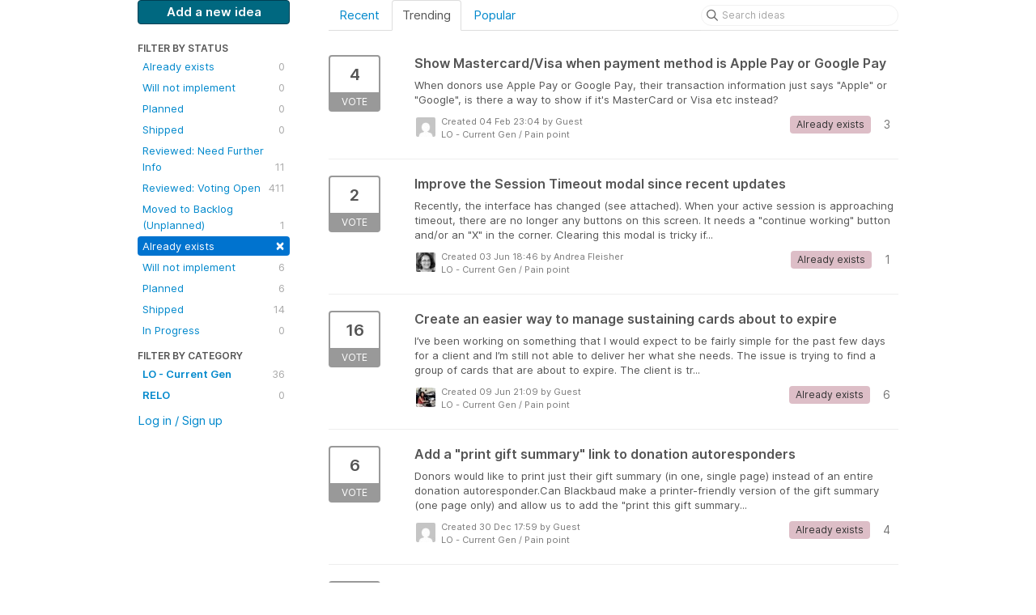

--- FILE ---
content_type: text/html; charset=utf-8
request_url: https://luminateonline.ideas.aha.io/?category=6109136796516324652&sort=trending&status=6564403238973826949
body_size: 13273
content:
<!DOCTYPE html>
<html lang="en">
  <head>
    <meta http-equiv="X-UA-Compatible" content="IE=edge" />
    <meta http-equiv="Content-Type" content="text/html charset=UTF-8" />
    <meta name="publishing" content="true">
    <title>Pain point | Ideas for Luminate Online &amp; TeamRaiser</title>
<meta name="description" content="Customer Feedback for Blackbaud Luminate Online &amp; TeamRaiser . Add a new product idea or vote on an existing idea using the Blackbaud Luminate Online &amp; TeamRaiser customer feedback form.">

    <script>
//<![CDATA[

      window.ahaLoaded = false;
      window.isIdeaPortal = true;
      window.portalAssets = {"js":["/assets/runtime-v2-1a23b44e9319f4b4ccda5144e13cc063.js","/assets/vendor-v2-293da6da4776292faeaa6dd52cfcbc6e.js","/assets/idea_portals-v2-59a4ad4c046371b25d9454387adfa820.js","/assets/idea_portals-v2-44ac7757dbb6e0b856a02394223cb3db.css"]};

//]]>
</script>
      <script>
    window.sentryRelease = window.sentryRelease || "9ac63716aa";
  </script>



      <link rel="stylesheet" href="https://cdn.aha.io/assets/idea_portals-v2-44ac7757dbb6e0b856a02394223cb3db.css" data-turbolinks-track="true" media="all" />
    <script src="https://cdn.aha.io/assets/runtime-v2-1a23b44e9319f4b4ccda5144e13cc063.js" data-turbolinks-track="true"></script>
    <script src="https://cdn.aha.io/assets/vendor-v2-293da6da4776292faeaa6dd52cfcbc6e.js" data-turbolinks-track="true"></script>
      <script src="https://cdn.aha.io/assets/idea_portals-v2-59a4ad4c046371b25d9454387adfa820.js" data-turbolinks-track="true"></script>
    <meta name="csrf-param" content="authenticity_token" />
<meta name="csrf-token" content="erB9M75umpFiIhPk5xM2_KqotT_YYis8fhAYa5PrZdEA90LhOUYUis9GDC1qStaKYNmYCmhBPHvPn8ltQ7qt0w" />
    <meta name="viewport" content="width=device-width, initial-scale=1" />
    <meta name="locale" content="en" />
    <meta name="portal-token" content="c990fe47f912fdeb2d3dc257194de881" />
    <meta name="idea-portal-id" content="6077682152539961138" />


      <link rel="canonical" href="https://luminateonline.ideas.aha.io/">
          <link rel="icon" href="https://luminateonline.ideas.aha.io/portal-favicon.png?1638467117&amp;size=thumb16" />

  </head>
  <body class="ideas-portal public">
    
    <style>
  /* Blackbaud CSS AHA! ideas portal */
.btn-primary { 
background-color: #006880 !important; 
color: #FFFFFF !important;
border: 1px solid #004054 !important;
} 
.btn-primary:hover { 
background-color: #004054 !important; 
color: white !important;
} 
</style>





<div class="container">
  <!-- Alerts in this file are used for the app and portals, they must not use the aha-alert web component -->




  <div class="portal-sidebar" id="portal-sidebar">
      <a class="btn btn-primary btn-outline add-idea-button" href="/ideas/new">Add a new idea</a>
    <button class="btn btn-link btn-navbar" data-show-text="Show menu" data-hide-text="Hide menu" type="button"></button>

    <div id="sidebar-rollup">
      <div class="my-ideas-filters-wrapper">
        
      </div>
        <div class="statuses-filters-wrapper">
          <h4>
            Filter by status
          </h4>
          <ul class="statuses filters">
              <li>
  <a class="filter " data-url-param-toggle-name="status" data-url-param-toggle-value="6001166983749861123" data-url-param-toggle-remove="page" rel="nofollow" href="/?category=6109136796516324652&amp;sort=trending&amp;status=6001166983749861123">
    Already exists

    <span class="pull-right">
        0
    </span>
    <div class="clearfix"></div>
</a></li>

              <li>
  <a class="filter " data-url-param-toggle-name="status" data-url-param-toggle-value="6001166983750348036" data-url-param-toggle-remove="page" rel="nofollow" href="/?category=6109136796516324652&amp;sort=trending&amp;status=6001166983750348036">
    Will not implement

    <span class="pull-right">
        0
    </span>
    <div class="clearfix"></div>
</a></li>

              <li>
  <a class="filter " data-url-param-toggle-name="status" data-url-param-toggle-value="6001166983752519805" data-url-param-toggle-remove="page" rel="nofollow" href="/?category=6109136796516324652&amp;sort=trending&amp;status=6001166983752519805">
    Planned

    <span class="pull-right">
        0
    </span>
    <div class="clearfix"></div>
</a></li>

              <li>
  <a class="filter " data-url-param-toggle-name="status" data-url-param-toggle-value="6001166983754160302" data-url-param-toggle-remove="page" rel="nofollow" href="/?category=6109136796516324652&amp;sort=trending&amp;status=6001166983754160302">
    Shipped

    <span class="pull-right">
        0
    </span>
    <div class="clearfix"></div>
</a></li>

              <li>
  <a class="filter " data-url-param-toggle-name="status" data-url-param-toggle-value="6564405934267235815" data-url-param-toggle-remove="page" rel="nofollow" href="/?category=6109136796516324652&amp;sort=trending&amp;status=6564405934267235815">
    Reviewed: Need Further Info

    <span class="pull-right">
        11
    </span>
    <div class="clearfix"></div>
</a></li>

              <li>
  <a class="filter " data-url-param-toggle-name="status" data-url-param-toggle-value="6564406158338323566" data-url-param-toggle-remove="page" rel="nofollow" href="/?category=6109136796516324652&amp;sort=trending&amp;status=6564406158338323566">
    Reviewed: Voting Open

    <span class="pull-right">
        411
    </span>
    <div class="clearfix"></div>
</a></li>

              <li>
  <a class="filter " data-url-param-toggle-name="status" data-url-param-toggle-value="7570101565211333160" data-url-param-toggle-remove="page" rel="nofollow" href="/?category=6109136796516324652&amp;sort=trending&amp;status=7570101565211333160">
    Moved to Backlog (Unplanned)

    <span class="pull-right">
        1
    </span>
    <div class="clearfix"></div>
</a></li>

              <li>
  <a class="filter active" data-url-param-toggle-name="status" data-url-param-toggle-value="6564403238973826949" data-url-param-toggle-remove="page" rel="nofollow" href="/?category=6109136796516324652&amp;sort=trending">
    Already exists

    <span class="pull-right">
        <span class="close">&times;</span>
    </span>
    <div class="clearfix"></div>
</a></li>

              <li>
  <a class="filter " data-url-param-toggle-name="status" data-url-param-toggle-value="6564403239192784701" data-url-param-toggle-remove="page" rel="nofollow" href="/?category=6109136796516324652&amp;sort=trending&amp;status=6564403239192784701">
    Will not implement

    <span class="pull-right">
        6
    </span>
    <div class="clearfix"></div>
</a></li>

              <li>
  <a class="filter " data-url-param-toggle-name="status" data-url-param-toggle-value="6564403239412093477" data-url-param-toggle-remove="page" rel="nofollow" href="/?category=6109136796516324652&amp;sort=trending&amp;status=6564403239412093477">
    Planned

    <span class="pull-right">
        6
    </span>
    <div class="clearfix"></div>
</a></li>

              <li>
  <a class="filter " data-url-param-toggle-name="status" data-url-param-toggle-value="6564403239610959072" data-url-param-toggle-remove="page" rel="nofollow" href="/?category=6109136796516324652&amp;sort=trending&amp;status=6564403239610959072">
    Shipped

    <span class="pull-right">
        14
    </span>
    <div class="clearfix"></div>
</a></li>

              <li>
  <a class="filter " data-url-param-toggle-name="status" data-url-param-toggle-value="7177477997414605231" data-url-param-toggle-remove="page" rel="nofollow" href="/?category=6109136796516324652&amp;sort=trending&amp;status=7177477997414605231">
    In Progress

    <span class="pull-right">
        0
    </span>
    <div class="clearfix"></div>
</a></li>

          </ul>
        </div>
        <div class="categories-filters-wrapper">
          <h4>
            Filter by category
          </h4>
          <ul class="categories filters">
                    <li id="project-6068579506237089636" class="category-filter-branch" data-filter-type="project" data-project-ref="LUM">
      <a class="filter" data-url-param-toggle-name="project" data-url-param-toggle-value="LUM" data-url-param-toggle-remove="category,page" href="/?project=LUM&amp;sort=trending&amp;status=6564403238973826949">
        <i class="category-collapser category-collapser--empty fa-solid fa-angle-right"></i>
        <strong>
          LO - Current Gen
        </strong>
        <span class="pull-right">
            <span class="close hide">&times;</span>
            <span class="counts">36</span>
          </span>
        <div class="clearfix"></div>
</a>
      <ul class="categories-collapsed">
          <li id="category-6267173957750598079">
  <a class="filter category-filter" data-url-param-toggle-name="category" data-url-param-toggle-value="6267173957750598079" data-url-param-toggle-remove="project,page" href="/?category=6267173957750598079&amp;sort=trending&amp;status=6564403238973826949">
    <i class="category-collapser category-collapser--empty fa-solid fa-angle-right"></i>
    BETA Feedback

    <span class="pull-right">
      <span class="close hide">&times;</span>
      <span class="category-count">0</span>
    </span>
    <div class="clearfix"></div>
</a>
</li>

  <li id="category-6109136843749346493">
  <a class="filter category-filter" data-url-param-toggle-name="category" data-url-param-toggle-value="6109136843749346493" data-url-param-toggle-remove="project,page" href="/?category=6109136843749346493&amp;sort=trending&amp;status=6564403238973826949">
    <i class="category-collapser category-collapser--empty fa-solid fa-angle-right"></i>
    Compliance/Regulation

    <span class="pull-right">
      <span class="close hide">&times;</span>
      <span class="category-count">0</span>
    </span>
    <div class="clearfix"></div>
</a>
</li>

  <li id="category-6109136671935525097">
  <a class="filter category-filter" data-url-param-toggle-name="category" data-url-param-toggle-value="6109136671935525097" data-url-param-toggle-remove="project,page" href="/?category=6109136671935525097&amp;sort=trending&amp;status=6564403238973826949">
    <i class="category-collapser category-collapser--empty fa-solid fa-angle-right"></i>
    Existing Functionality

    <span class="pull-right">
      <span class="close hide">&times;</span>
      <span class="category-count">3</span>
    </span>
    <div class="clearfix"></div>
</a>
</li>

  <li id="category-6109136611829710727">
  <a class="filter category-filter" data-url-param-toggle-name="category" data-url-param-toggle-value="6109136611829710727" data-url-param-toggle-remove="project,page" href="/?category=6109136611829710727&amp;sort=trending&amp;status=6564403238973826949">
    <i class="category-collapser category-collapser--empty fa-solid fa-angle-right"></i>
    New Feature

    <span class="pull-right">
      <span class="close hide">&times;</span>
      <span class="category-count">16</span>
    </span>
    <div class="clearfix"></div>
</a>
</li>

  <li id="category-6109136796516324652">
  <a class="filter category-filter" data-url-param-toggle-name="category" data-url-param-toggle-value="6109136796516324652" data-url-param-toggle-remove="project,page" href="/?category=6109136796516324652&amp;sort=trending&amp;status=6564403238973826949">
    <i class="category-collapser category-collapser--empty fa-solid fa-angle-right"></i>
    Pain point

    <span class="pull-right">
      <span class="close hide">&times;</span>
      <span class="category-count">12</span>
    </span>
    <div class="clearfix"></div>
</a>
</li>

  <li id="category-6109136929641075927">
  <a class="filter category-filter" data-url-param-toggle-name="category" data-url-param-toggle-value="6109136929641075927" data-url-param-toggle-remove="project,page" href="/?category=6109136929641075927&amp;sort=trending&amp;status=6564403238973826949">
    <i class="category-collapser category-collapser--empty fa-solid fa-angle-right"></i>
    User Experience

    <span class="pull-right">
      <span class="close hide">&times;</span>
      <span class="category-count">5</span>
    </span>
    <div class="clearfix"></div>
</a>
</li>


      </ul>
    </li>
    <li id="project-6112950070323526391" class="category-filter-branch" data-filter-type="project" data-project-ref="RELO">
      <a class="filter" data-url-param-toggle-name="project" data-url-param-toggle-value="RELO" data-url-param-toggle-remove="category,page" href="/?project=RELO&amp;sort=trending&amp;status=6564403238973826949">
        <i class="category-collapser category-collapser--empty fa-solid fa-angle-right"></i>
        <strong>
          RELO
        </strong>
        <span class="pull-right">
            <span class="close hide">&times;</span>
            <span class="counts">0</span>
          </span>
        <div class="clearfix"></div>
</a>
      <ul class="categories-collapsed">
        
      </ul>
    </li>


          </ul>
            <script>
//<![CDATA[

              $("#category-6109136796516324652 .filter:first").addClass("active")
              $("#category-6109136796516324652 .close:first").removeClass("hide")
              $("#category-6109136796516324652 .category-count:first").addClass("hide")

//]]>
</script>        </div>
        <div class="signup-link">
      <a class="login-link" href="/portal_session/new">Log in / Sign up</a>
      <div class="login-popover popover portal-user">
        <!-- Alerts in this file are used for the app and portals, they must not use the aha-alert web component -->






<div class="email-popover ">
  <div class="arrow tooltip-arrow"></div>
  <form class="form-horizontal" action="/auth/redirect_to_auth" accept-charset="UTF-8" data-remote="true" method="post"><input type="hidden" name="authenticity_token" value="Sd2-ZQLR7neaWPrQKiJQ9Yy0tsou4sEXnj040rChCT0-eWNGgVtF7j57sxlqY5xn4LmKDnlK1kN2-p32mBM9xg" autocomplete="off" />
    <h3>Identify yourself with your email address</h3>
    <div class="control-group">
        <label class="control-label" for="sessions_email">Email address</label>
      <div class="controls">
        <input type="text" name="sessions[email]" id="email" placeholder="Email address" autocomplete="off" class="input-block-level" autofocus="autofocus" aria-required="true" />
      </div>
    </div>
    <div class="extra-fields"></div>

    <div class="control-group">
      <div class="controls">
        <input type="submit" name="commit" value="Next" class="btn btn-outline btn-primary pull-left" id="vote" data-disable-with="Sending…" />
      </div>
    </div>
    <div class="clearfix"></div>
</form></div>

      </div>
  </div>

    </div>
  </div>
  <div class="portal-content">
    <div class="portal-nav">
      <ul class="nav nav-tabs">
            <li class="">
              <a data-url-param-toggle-name="sort" data-url-param-toggle-value="recent" data-url-param-toggle-remove="page" rel="nofollow" href="/?category=6109136796516324652&amp;sort=recent&amp;status=6564403238973826949">Recent</a>
            </li>
            <li class="active">
              <a data-url-param-toggle-name="sort" data-url-param-toggle-value="trending" data-url-param-toggle-remove="page" rel="nofollow" href="/?category=6109136796516324652&amp;status=6564403238973826949">Trending</a>
            </li>
            <li class="">
              <a data-url-param-toggle-name="sort" data-url-param-toggle-value="popular" data-url-param-toggle-remove="page" rel="nofollow" href="/?category=6109136796516324652&amp;sort=popular&amp;status=6564403238973826949">Popular</a>
            </li>
      </ul>
      <div class="search-form">
  <form class="form-horizontal idea-search-form" action="/ideas/search" accept-charset="UTF-8" method="get">
    <div class="search-field">
      <input type="text" name="query" id="query" class="input-medium search-query" placeholder="Search ideas" aria-label="Search ideas" />
      <a class="fa-regular fa-circle-xmark clear-button" style="display:none;" href="/ideas"></a>
    </div>
</form></div>

    </div>

    <ul class="list-ideas ideas">
            <li class="idea" id="7467703858698649109">
  
<div class="idea-endorsement" id="idea-7467703858698649109-endorsement">
        <a class="btn-vote" data-disable="true" data-count="1" data-remote="true" rel="nofollow" data-method="post" href="/ideas/LUM-I-2451/idea_endorsements?idea_ids%5B%5D=7467703858698649109&amp;idea_ids%5B%5D=7511796484913301215&amp;idea_ids%5B%5D=6154312954778086774&amp;idea_ids%5B%5D=6234138153623790950&amp;idea_ids%5B%5D=6182972627156375197&amp;idea_ids%5B%5D=6927359239552630699&amp;idea_ids%5B%5D=6151411021431276622&amp;idea_ids%5B%5D=6535479485327850934&amp;idea_ids%5B%5D=6513929955798550674&amp;idea_ids%5B%5D=6384766827665831831">
          <span class="vote-count">
            4
          </span>
          <span class="vote-status">
            Vote
          </span>
</a>  <div class="popover vote-popover portal-user"></div>
</div>

  <a class="idea-link" href="/ideas/LUM-I-2451">
    <div class="idea-details">
      <h3>
        Show Mastercard/Visa when payment method is Apple Pay or Google Pay
        

      </h3>
      <div class="description">
          When donors use Apple Pay or Google Pay, their transaction information just says "Apple" or "Google", is there a way to show if it's MasterCard or Visa etc instead?
      </div>
      <div class="idea-meta">
        <span class="avatar">
          <img alt="" src="https://secure.gravatar.com/avatar/86846a7baecbe2fe7513ee255eaa70f9?default=mm&rating=G&size=32" width="32" height="32" />
        </span>
        <div class="idea-meta-created">
          <div class="idea-meta-secondary">
            Created 04 Feb 23:04
              by Guest
          </div>
          <div class="idea-meta-secondary">
            LO - Current Gen  /  Pain point
          </div>
        </div>
        <span class="comment-count">
          <i class="fa-regular fa-comments"></i>
          3
        </span>
          <span class="status-pill" title="Already exists" style="color: var(--theme-primary-text); border: none; background-color: #DDBEC7">Already exists</span>
        <div class="clearfix"></div>
      </div>
    </div>
    <div class="clearfix"></div>
  </a>

  <div class="clearfix"></div>
</li>

            <li class="idea" id="7511796484913301215">
  
<div class="idea-endorsement" id="idea-7511796484913301215-endorsement">
        <a class="btn-vote" data-disable="true" data-count="1" data-remote="true" rel="nofollow" data-method="post" href="/ideas/LUM-I-2478/idea_endorsements?idea_ids%5B%5D=7467703858698649109&amp;idea_ids%5B%5D=7511796484913301215&amp;idea_ids%5B%5D=6154312954778086774&amp;idea_ids%5B%5D=6234138153623790950&amp;idea_ids%5B%5D=6182972627156375197&amp;idea_ids%5B%5D=6927359239552630699&amp;idea_ids%5B%5D=6151411021431276622&amp;idea_ids%5B%5D=6535479485327850934&amp;idea_ids%5B%5D=6513929955798550674&amp;idea_ids%5B%5D=6384766827665831831">
          <span class="vote-count">
            2
          </span>
          <span class="vote-status">
            Vote
          </span>
</a>  <div class="popover vote-popover portal-user"></div>
</div>

  <a class="idea-link" href="/ideas/LUM-I-2478">
    <div class="idea-details">
      <h3>
        Improve the Session Timeout modal since recent updates
        

      </h3>
      <div class="description">
          Recently, the interface has changed (see attached). When your active session is approaching timeout, there are no longer any buttons on this screen. It needs a "continue working" button and/or an "X" in the corner. Clearing this modal is tricky if...
      </div>
      <div class="idea-meta">
        <span class="avatar">
          <img alt="" src="https://secure.gravatar.com/avatar/520163fdbcd819e7cf7216139322bd7d?default=mm&rating=G&size=32" width="32" height="32" />
        </span>
        <div class="idea-meta-created">
          <div class="idea-meta-secondary">
            Created 03 Jun 18:46
              by Andrea Fleisher
          </div>
          <div class="idea-meta-secondary">
            LO - Current Gen  /  Pain point
          </div>
        </div>
        <span class="comment-count">
          <i class="fa-regular fa-comments"></i>
          1
        </span>
          <span class="status-pill" title="Already exists" style="color: var(--theme-primary-text); border: none; background-color: #DDBEC7">Already exists</span>
        <div class="clearfix"></div>
      </div>
    </div>
    <div class="clearfix"></div>
  </a>

  <div class="clearfix"></div>
</li>

            <li class="idea" id="6154312954778086774">
  
<div class="idea-endorsement" id="idea-6154312954778086774-endorsement">
        <a class="btn-vote" data-disable="true" data-count="1" data-remote="true" rel="nofollow" data-method="post" href="/ideas/LUM-I-249/idea_endorsements?idea_ids%5B%5D=7467703858698649109&amp;idea_ids%5B%5D=7511796484913301215&amp;idea_ids%5B%5D=6154312954778086774&amp;idea_ids%5B%5D=6234138153623790950&amp;idea_ids%5B%5D=6182972627156375197&amp;idea_ids%5B%5D=6927359239552630699&amp;idea_ids%5B%5D=6151411021431276622&amp;idea_ids%5B%5D=6535479485327850934&amp;idea_ids%5B%5D=6513929955798550674&amp;idea_ids%5B%5D=6384766827665831831">
          <span class="vote-count">
            16
          </span>
          <span class="vote-status">
            Vote
          </span>
</a>  <div class="popover vote-popover portal-user"></div>
</div>

  <a class="idea-link" href="/ideas/LUM-I-249">
    <div class="idea-details">
      <h3>
        Create an easier way to manage sustaining cards about to expire
        

      </h3>
      <div class="description">
          I’ve been working on something that I would expect to be fairly simple for the past few days for a client and I’m still not able to deliver her what she needs. The issue is trying to find a group of cards that are about to expire. The client is tr...
      </div>
      <div class="idea-meta">
        <span class="avatar">
          <img alt="" src="https://secure.gravatar.com/avatar/0bf8ea358f3b743d14a7af7f63cb396f?default=mm&rating=G&size=32" width="32" height="32" />
        </span>
        <div class="idea-meta-created">
          <div class="idea-meta-secondary">
            Created 09 Jun 21:09
              by Guest
          </div>
          <div class="idea-meta-secondary">
            LO - Current Gen  /  Pain point
          </div>
        </div>
        <span class="comment-count">
          <i class="fa-regular fa-comments"></i>
          6
        </span>
          <span class="status-pill" title="Already exists" style="color: var(--theme-primary-text); border: none; background-color: #DDBEC7">Already exists</span>
        <div class="clearfix"></div>
      </div>
    </div>
    <div class="clearfix"></div>
  </a>

  <div class="clearfix"></div>
</li>

            <li class="idea" id="6234138153623790950">
  
<div class="idea-endorsement" id="idea-6234138153623790950-endorsement">
        <a class="btn-vote" data-disable="true" data-count="1" data-remote="true" rel="nofollow" data-method="post" href="/ideas/LUM-I-618/idea_endorsements?idea_ids%5B%5D=7467703858698649109&amp;idea_ids%5B%5D=7511796484913301215&amp;idea_ids%5B%5D=6154312954778086774&amp;idea_ids%5B%5D=6234138153623790950&amp;idea_ids%5B%5D=6182972627156375197&amp;idea_ids%5B%5D=6927359239552630699&amp;idea_ids%5B%5D=6151411021431276622&amp;idea_ids%5B%5D=6535479485327850934&amp;idea_ids%5B%5D=6513929955798550674&amp;idea_ids%5B%5D=6384766827665831831">
          <span class="vote-count">
            6
          </span>
          <span class="vote-status">
            Vote
          </span>
</a>  <div class="popover vote-popover portal-user"></div>
</div>

  <a class="idea-link" href="/ideas/LUM-I-618">
    <div class="idea-details">
      <h3>
        Add a &quot;print gift summary&quot; link to donation autoresponders
        

      </h3>
      <div class="description">
          Donors would like to print just their gift summary (in one, single page) instead of an entire donation autoresponder.Can Blackbaud make a printer-friendly version of the gift summary (one page only) and allow us to add the "print this gift summary...
      </div>
      <div class="idea-meta">
        <span class="avatar">
          <img alt="" src="https://secure.gravatar.com/avatar/66bc7d4240e3490b2c67504eb99cd174?default=mm&rating=G&size=32" width="32" height="32" />
        </span>
        <div class="idea-meta-created">
          <div class="idea-meta-secondary">
            Created 30 Dec 17:59
              by Guest
          </div>
          <div class="idea-meta-secondary">
            LO - Current Gen  /  Pain point
          </div>
        </div>
        <span class="comment-count">
          <i class="fa-regular fa-comments"></i>
          4
        </span>
          <span class="status-pill" title="Already exists" style="color: var(--theme-primary-text); border: none; background-color: #DDBEC7">Already exists</span>
        <div class="clearfix"></div>
      </div>
    </div>
    <div class="clearfix"></div>
  </a>

  <div class="clearfix"></div>
</li>

            <li class="idea" id="6182972627156375197">
  
<div class="idea-endorsement" id="idea-6182972627156375197-endorsement">
        <a class="btn-vote" data-disable="true" data-count="1" data-remote="true" rel="nofollow" data-method="post" href="/ideas/LUM-I-400/idea_endorsements?idea_ids%5B%5D=7467703858698649109&amp;idea_ids%5B%5D=7511796484913301215&amp;idea_ids%5B%5D=6154312954778086774&amp;idea_ids%5B%5D=6234138153623790950&amp;idea_ids%5B%5D=6182972627156375197&amp;idea_ids%5B%5D=6927359239552630699&amp;idea_ids%5B%5D=6151411021431276622&amp;idea_ids%5B%5D=6535479485327850934&amp;idea_ids%5B%5D=6513929955798550674&amp;idea_ids%5B%5D=6384766827665831831">
          <span class="vote-count">
            5
          </span>
          <span class="vote-status">
            Vote
          </span>
</a>  <div class="popover vote-popover portal-user"></div>
</div>

  <a class="idea-link" href="/ideas/LUM-I-400">
    <div class="idea-details">
      <h3>
        Update the profile record with the latest transaction mailing address
        

      </h3>
      <div class="description">
          Donors have an expectation that when they enter their mailing address in our donation form, their profile record will be updated with that most recently entered mailing address. We shouldn't have to require them to go to the Self-Service Center to...
      </div>
      <div class="idea-meta">
        <span class="avatar">
          <img alt="" src="https://secure.gravatar.com/avatar/66bc7d4240e3490b2c67504eb99cd174?default=mm&rating=G&size=32" width="32" height="32" />
        </span>
        <div class="idea-meta-created">
          <div class="idea-meta-secondary">
            Created 14 Aug 20:51
              by Guest
          </div>
          <div class="idea-meta-secondary">
            LO - Current Gen  /  Pain point
          </div>
        </div>
        <span class="comment-count">
          <i class="fa-regular fa-comments"></i>
          2
        </span>
          <span class="status-pill" title="Already exists" style="color: var(--theme-primary-text); border: none; background-color: #DDBEC7">Already exists</span>
        <div class="clearfix"></div>
      </div>
    </div>
    <div class="clearfix"></div>
  </a>

  <div class="clearfix"></div>
</li>

            <li class="idea" id="6927359239552630699">
  
<div class="idea-endorsement" id="idea-6927359239552630699-endorsement">
        <a class="btn-vote" data-disable="true" data-count="1" data-remote="true" rel="nofollow" data-method="post" href="/ideas/LUM-I-1986/idea_endorsements?idea_ids%5B%5D=7467703858698649109&amp;idea_ids%5B%5D=7511796484913301215&amp;idea_ids%5B%5D=6154312954778086774&amp;idea_ids%5B%5D=6234138153623790950&amp;idea_ids%5B%5D=6182972627156375197&amp;idea_ids%5B%5D=6927359239552630699&amp;idea_ids%5B%5D=6151411021431276622&amp;idea_ids%5B%5D=6535479485327850934&amp;idea_ids%5B%5D=6513929955798550674&amp;idea_ids%5B%5D=6384766827665831831">
          <span class="vote-count">
            1
          </span>
          <span class="vote-status">
            Vote
          </span>
</a>  <div class="popover vote-popover portal-user"></div>
</div>

  <a class="idea-link" href="/ideas/LUM-I-1986">
    <div class="idea-details">
      <h3>
        ***PLEASE add Custom Title option or Mr. and Mrs. to dropdown title box on TeamRaiser*****
        

      </h3>
      <div class="description">
          <div class="no-description">No description provided</div>
      </div>
      <div class="idea-meta">
        <span class="avatar">
          <img alt="" src="https://secure.gravatar.com/avatar/9e18a2f9e568b8ca2d0ae32ca77205eb?default=mm&rating=G&size=32" width="32" height="32" />
        </span>
        <div class="idea-meta-created">
          <div class="idea-meta-secondary">
            Created 09 Feb 20:11
              by Guest
          </div>
          <div class="idea-meta-secondary">
            LO - Current Gen  /  Pain point
          </div>
        </div>
        <span class="comment-count">
          <i class="fa-regular fa-comments"></i>
          2
        </span>
          <span class="status-pill" title="Already exists" style="color: var(--theme-primary-text); border: none; background-color: #DDBEC7">Already exists</span>
        <div class="clearfix"></div>
      </div>
    </div>
    <div class="clearfix"></div>
  </a>

  <div class="clearfix"></div>
</li>

            <li class="idea" id="6151411021431276622">
  
<div class="idea-endorsement" id="idea-6151411021431276622-endorsement">
        <a class="btn-vote" data-disable="true" data-count="1" data-remote="true" rel="nofollow" data-method="post" href="/ideas/LUM-I-241/idea_endorsements?idea_ids%5B%5D=7467703858698649109&amp;idea_ids%5B%5D=7511796484913301215&amp;idea_ids%5B%5D=6154312954778086774&amp;idea_ids%5B%5D=6234138153623790950&amp;idea_ids%5B%5D=6182972627156375197&amp;idea_ids%5B%5D=6927359239552630699&amp;idea_ids%5B%5D=6151411021431276622&amp;idea_ids%5B%5D=6535479485327850934&amp;idea_ids%5B%5D=6513929955798550674&amp;idea_ids%5B%5D=6384766827665831831">
          <span class="vote-count">
            2
          </span>
          <span class="vote-status">
            Vote
          </span>
</a>  <div class="popover vote-popover portal-user"></div>
</div>

  <a class="idea-link" href="/ideas/LUM-I-241">
    <div class="idea-details">
      <h3>
        There should be a way to easily pull survey questions added to donation forms in transaction reports. Currently, I have to go into each Constiuetn record who has donated to see if they want the gift to go towards a matching program since this does not show up on the transaction report in reports classic.  This is a TERRIBLE waste of time and makes the donation form useless in some ways.  
        

      </h3>
      <div class="description">
          <div class="no-description">No description provided</div>
      </div>
      <div class="idea-meta">
        <span class="avatar">
          <img alt="" src="https://secure.gravatar.com/avatar/c55de0bb87a561d2d36204a67988a544?default=mm&rating=G&size=32" width="32" height="32" />
        </span>
        <div class="idea-meta-created">
          <div class="idea-meta-secondary">
            Created 09 Jun 21:09
              by Guest
          </div>
          <div class="idea-meta-secondary">
            LO - Current Gen  /  Pain point
          </div>
        </div>
        <span class="comment-count">
          <i class="fa-regular fa-comments"></i>
          5
        </span>
          <span class="status-pill" title="Already exists" style="color: var(--theme-primary-text); border: none; background-color: #DDBEC7">Already exists</span>
        <div class="clearfix"></div>
      </div>
    </div>
    <div class="clearfix"></div>
  </a>

  <div class="clearfix"></div>
</li>

            <li class="idea" id="6535479485327850934">
  
<div class="idea-endorsement" id="idea-6535479485327850934-endorsement">
        <a class="btn-vote" data-disable="true" data-count="1" data-remote="true" rel="nofollow" data-method="post" href="/ideas/LUM-I-1370/idea_endorsements?idea_ids%5B%5D=7467703858698649109&amp;idea_ids%5B%5D=7511796484913301215&amp;idea_ids%5B%5D=6154312954778086774&amp;idea_ids%5B%5D=6234138153623790950&amp;idea_ids%5B%5D=6182972627156375197&amp;idea_ids%5B%5D=6927359239552630699&amp;idea_ids%5B%5D=6151411021431276622&amp;idea_ids%5B%5D=6535479485327850934&amp;idea_ids%5B%5D=6513929955798550674&amp;idea_ids%5B%5D=6384766827665831831">
          <span class="vote-count">
            1
          </span>
          <span class="vote-status">
            Vote
          </span>
</a>  <div class="popover vote-popover portal-user"></div>
</div>

  <a class="idea-link" href="/ideas/LUM-I-1370">
    <div class="idea-details">
      <h3>
        Enable a checkbox to let users unsubscribe from postal mail
        

      </h3>
      <div class="description">
          While users can opt-in to receive postal mail, there currently is no way to let them opt-out. This creates a lot of extra work when users use our postal opt-out form and we need to run a report and make changes manually. That should also be integr...
      </div>
      <div class="idea-meta">
        <span class="avatar">
          <img alt="" src="https://secure.gravatar.com/avatar/19111ef8d491cf32a8e99828c252ab5e?default=mm&rating=G&size=32" width="32" height="32" />
        </span>
        <div class="idea-meta-created">
          <div class="idea-meta-secondary">
            Created 21 Mar 19:18
              by Kim Ethridge
          </div>
          <div class="idea-meta-secondary">
            LO - Current Gen  /  Pain point
          </div>
        </div>
        <span class="comment-count">
          <i class="fa-regular fa-comments"></i>
          2
        </span>
          <span class="status-pill" title="Already exists" style="color: var(--theme-primary-text); border: none; background-color: #DDBEC7">Already exists</span>
        <div class="clearfix"></div>
      </div>
    </div>
    <div class="clearfix"></div>
  </a>

  <div class="clearfix"></div>
</li>

            <li class="idea" id="6513929955798550674">
  
<div class="idea-endorsement" id="idea-6513929955798550674-endorsement">
        <a class="btn-vote" data-disable="true" data-count="1" data-remote="true" rel="nofollow" data-method="post" href="/ideas/LUM-I-1330/idea_endorsements?idea_ids%5B%5D=7467703858698649109&amp;idea_ids%5B%5D=7511796484913301215&amp;idea_ids%5B%5D=6154312954778086774&amp;idea_ids%5B%5D=6234138153623790950&amp;idea_ids%5B%5D=6182972627156375197&amp;idea_ids%5B%5D=6927359239552630699&amp;idea_ids%5B%5D=6151411021431276622&amp;idea_ids%5B%5D=6535479485327850934&amp;idea_ids%5B%5D=6513929955798550674&amp;idea_ids%5B%5D=6384766827665831831">
          <span class="vote-count">
            1
          </span>
          <span class="vote-status">
            Vote
          </span>
</a>  <div class="popover vote-popover portal-user"></div>
</div>

  <a class="idea-link" href="/ideas/LUM-I-1330">
    <div class="idea-details">
      <h3>
        Dynamic option for adding all donation form donors to a group
        

      </h3>
      <div class="description">
          It would be very helpful if we could add all donors why gave to a specific donation form/forms to a group. Currently, the only way to do it is to download a donation report and then import the donors to a group, which requires us to manually updat...
      </div>
      <div class="idea-meta">
        <span class="avatar">
          <img alt="" src="https://secure.gravatar.com/avatar/2c789f3a4464b64025db86d897d4cf62?default=mm&rating=G&size=32" width="32" height="32" />
        </span>
        <div class="idea-meta-created">
          <div class="idea-meta-secondary">
            Created 22 Jan 17:35
              by Guest
          </div>
          <div class="idea-meta-secondary">
            LO - Current Gen  /  Pain point
          </div>
        </div>
        <span class="comment-count">
          <i class="fa-regular fa-comments"></i>
          1
        </span>
          <span class="status-pill" title="Already exists" style="color: var(--theme-primary-text); border: none; background-color: #DDBEC7">Already exists</span>
        <div class="clearfix"></div>
      </div>
    </div>
    <div class="clearfix"></div>
  </a>

  <div class="clearfix"></div>
</li>

            <li class="idea" id="6384766827665831831">
  
<div class="idea-endorsement" id="idea-6384766827665831831-endorsement">
        <a class="btn-vote" data-disable="true" data-count="1" data-remote="true" rel="nofollow" data-method="post" href="/ideas/LUM-I-1089/idea_endorsements?idea_ids%5B%5D=7467703858698649109&amp;idea_ids%5B%5D=7511796484913301215&amp;idea_ids%5B%5D=6154312954778086774&amp;idea_ids%5B%5D=6234138153623790950&amp;idea_ids%5B%5D=6182972627156375197&amp;idea_ids%5B%5D=6927359239552630699&amp;idea_ids%5B%5D=6151411021431276622&amp;idea_ids%5B%5D=6535479485327850934&amp;idea_ids%5B%5D=6513929955798550674&amp;idea_ids%5B%5D=6384766827665831831">
          <span class="vote-count">
            1
          </span>
          <span class="vote-status">
            Vote
          </span>
</a>  <div class="popover vote-popover portal-user"></div>
</div>

  <a class="idea-link" href="/ideas/LUM-I-1089">
    <div class="idea-details">
      <h3>
        Add a Nickname field for constituents in Luminate Online
        

      </h3>
      <div class="description">
          It would be really helpful to have a nickname field in Luminate Online. Some constituents fill out forms with their nicknames instead of their full birth name. For example Bob signed up but his full first name is Robert. We get many duplicates bec...
      </div>
      <div class="idea-meta">
        <span class="avatar">
          <img alt="" src="https://secure.gravatar.com/avatar/3914cc1dd85696f3fab1e280bd2a26fa?default=mm&rating=G&size=32" width="32" height="32" />
        </span>
        <div class="idea-meta-created">
          <div class="idea-meta-secondary">
            Created 08 Feb 15:56
              by Guest
          </div>
          <div class="idea-meta-secondary">
            LO - Current Gen  /  Pain point
          </div>
        </div>
        <span class="comment-count">
          <i class="fa-regular fa-comments"></i>
          1
        </span>
          <span class="status-pill" title="Already exists" style="color: var(--theme-primary-text); border: none; background-color: #DDBEC7">Already exists</span>
        <div class="clearfix"></div>
      </div>
    </div>
    <div class="clearfix"></div>
  </a>

  <div class="clearfix"></div>
</li>

    </ul>
    
    <div class="pagination">
      <ul>
        
        
            
<li id="" class="active">
  <a href="#">1</a>
</li>
            
<li id="" class="">
  <a rel="next" href="/?category=6109136796516324652&amp;page=2&amp;sort=trending&amp;status=6564403238973826949">2</a>
</li>
        
<li id="">
  <a rel="next" href="/?category=6109136796516324652&amp;page=2&amp;sort=trending&amp;status=6564403238973826949">Next &rsaquo;</a>
</li>
        

<li id="">
  <a href="/?category=6109136796516324652&amp;page=2&amp;sort=trending&amp;status=6564403238973826949">Last &raquo;</a>
</li>
      </ul>
    </div>

  </div>
</div>


  



    <div class="modal hide fade" id="modal-window"></div>
      <script>
//<![CDATA[
  
  /*! iFrame Resizer (iframeSizer.contentWindow.min.js) - v3.5.15 - 2017-10-15
  *  Desc: Include this file in any page being loaded into an iframe
  *        to force the iframe to resize to the content size.
  *  Requires: iframeResizer.min.js on host page.
  *  Copyright: (c) 2017 David J. Bradshaw - dave@bradshaw.net
  *  License: MIT
  */

  // postMessage calls use a targetOrigin defined by iframe src passed into iframeResizer.min.js on the host page and only sends resize event data
  !function(a){"use strict";function b(a,b,c){"addEventListener"in window?a.addEventListener(b,c,!1):"attachEvent"in window&&a.attachEvent("on"+b,c)}function c(a,b,c){"removeEventListener"in window?a.removeEventListener(b,c,!1):"detachEvent"in window&&a.detachEvent("on"+b,c)}function d(a){return a.charAt(0).toUpperCase()+a.slice(1)}function e(a){var b,c,d,e=null,f=0,g=function(){f=Ha(),e=null,d=a.apply(b,c),e||(b=c=null)};return function(){var h=Ha();f||(f=h);var i=xa-(h-f);return b=this,c=arguments,0>=i||i>xa?(e&&(clearTimeout(e),e=null),f=h,d=a.apply(b,c),e||(b=c=null)):e||(e=setTimeout(g,i)),d}}function f(a){return ma+"["+oa+"] "+a}function g(a){la&&"object"==typeof window.console&&console.log(f(a))}function h(a){"object"==typeof window.console&&console.warn(f(a))}function i(){j(),g("Initialising iFrame ("+location.href+")"),k(),n(),m("background",W),m("padding",$),A(),s(),t(),o(),C(),u(),ia=B(),N("init","Init message from host page"),Da()}function j(){function b(a){return"true"===a?!0:!1}var c=ha.substr(na).split(":");oa=c[0],X=a!==c[1]?Number(c[1]):X,_=a!==c[2]?b(c[2]):_,la=a!==c[3]?b(c[3]):la,ja=a!==c[4]?Number(c[4]):ja,U=a!==c[6]?b(c[6]):U,Y=c[7],fa=a!==c[8]?c[8]:fa,W=c[9],$=c[10],ua=a!==c[11]?Number(c[11]):ua,ia.enable=a!==c[12]?b(c[12]):!1,qa=a!==c[13]?c[13]:qa,Aa=a!==c[14]?c[14]:Aa}function k(){function a(){var a=window.iFrameResizer;g("Reading data from page: "+JSON.stringify(a)),Ca="messageCallback"in a?a.messageCallback:Ca,Da="readyCallback"in a?a.readyCallback:Da,ta="targetOrigin"in a?a.targetOrigin:ta,fa="heightCalculationMethod"in a?a.heightCalculationMethod:fa,Aa="widthCalculationMethod"in a?a.widthCalculationMethod:Aa}function b(a,b){return"function"==typeof a&&(g("Setup custom "+b+"CalcMethod"),Fa[b]=a,a="custom"),a}"iFrameResizer"in window&&Object===window.iFrameResizer.constructor&&(a(),fa=b(fa,"height"),Aa=b(Aa,"width")),g("TargetOrigin for parent set to: "+ta)}function l(a,b){return-1!==b.indexOf("-")&&(h("Negative CSS value ignored for "+a),b=""),b}function m(b,c){a!==c&&""!==c&&"null"!==c&&(document.body.style[b]=c,g("Body "+b+' set to "'+c+'"'))}function n(){a===Y&&(Y=X+"px"),m("margin",l("margin",Y))}function o(){document.documentElement.style.height="",document.body.style.height="",g('HTML & body height set to "auto"')}function p(a){var e={add:function(c){function d(){N(a.eventName,a.eventType)}Ga[c]=d,b(window,c,d)},remove:function(a){var b=Ga[a];delete Ga[a],c(window,a,b)}};a.eventNames&&Array.prototype.map?(a.eventName=a.eventNames[0],a.eventNames.map(e[a.method])):e[a.method](a.eventName),g(d(a.method)+" event listener: "+a.eventType)}function q(a){p({method:a,eventType:"Animation Start",eventNames:["animationstart","webkitAnimationStart"]}),p({method:a,eventType:"Animation Iteration",eventNames:["animationiteration","webkitAnimationIteration"]}),p({method:a,eventType:"Animation End",eventNames:["animationend","webkitAnimationEnd"]}),p({method:a,eventType:"Input",eventName:"input"}),p({method:a,eventType:"Mouse Up",eventName:"mouseup"}),p({method:a,eventType:"Mouse Down",eventName:"mousedown"}),p({method:a,eventType:"Orientation Change",eventName:"orientationchange"}),p({method:a,eventType:"Print",eventName:["afterprint","beforeprint"]}),p({method:a,eventType:"Ready State Change",eventName:"readystatechange"}),p({method:a,eventType:"Touch Start",eventName:"touchstart"}),p({method:a,eventType:"Touch End",eventName:"touchend"}),p({method:a,eventType:"Touch Cancel",eventName:"touchcancel"}),p({method:a,eventType:"Transition Start",eventNames:["transitionstart","webkitTransitionStart","MSTransitionStart","oTransitionStart","otransitionstart"]}),p({method:a,eventType:"Transition Iteration",eventNames:["transitioniteration","webkitTransitionIteration","MSTransitionIteration","oTransitionIteration","otransitioniteration"]}),p({method:a,eventType:"Transition End",eventNames:["transitionend","webkitTransitionEnd","MSTransitionEnd","oTransitionEnd","otransitionend"]}),"child"===qa&&p({method:a,eventType:"IFrame Resized",eventName:"resize"})}function r(a,b,c,d){return b!==a&&(a in c||(h(a+" is not a valid option for "+d+"CalculationMethod."),a=b),g(d+' calculation method set to "'+a+'"')),a}function s(){fa=r(fa,ea,Ia,"height")}function t(){Aa=r(Aa,za,Ja,"width")}function u(){!0===U?(q("add"),F()):g("Auto Resize disabled")}function v(){g("Disable outgoing messages"),ra=!1}function w(){g("Remove event listener: Message"),c(window,"message",S)}function x(){null!==Z&&Z.disconnect()}function y(){q("remove"),x(),clearInterval(ka)}function z(){v(),w(),!0===U&&y()}function A(){var a=document.createElement("div");a.style.clear="both",a.style.display="block",document.body.appendChild(a)}function B(){function c(){return{x:window.pageXOffset!==a?window.pageXOffset:document.documentElement.scrollLeft,y:window.pageYOffset!==a?window.pageYOffset:document.documentElement.scrollTop}}function d(a){var b=a.getBoundingClientRect(),d=c();return{x:parseInt(b.left,10)+parseInt(d.x,10),y:parseInt(b.top,10)+parseInt(d.y,10)}}function e(b){function c(a){var b=d(a);g("Moving to in page link (#"+e+") at x: "+b.x+" y: "+b.y),R(b.y,b.x,"scrollToOffset")}var e=b.split("#")[1]||b,f=decodeURIComponent(e),h=document.getElementById(f)||document.getElementsByName(f)[0];a!==h?c(h):(g("In page link (#"+e+") not found in iFrame, so sending to parent"),R(0,0,"inPageLink","#"+e))}function f(){""!==location.hash&&"#"!==location.hash&&e(location.href)}function i(){function a(a){function c(a){a.preventDefault(),e(this.getAttribute("href"))}"#"!==a.getAttribute("href")&&b(a,"click",c)}Array.prototype.forEach.call(document.querySelectorAll('a[href^="#"]'),a)}function j(){b(window,"hashchange",f)}function k(){setTimeout(f,ba)}function l(){Array.prototype.forEach&&document.querySelectorAll?(g("Setting up location.hash handlers"),i(),j(),k()):h("In page linking not fully supported in this browser! (See README.md for IE8 workaround)")}return ia.enable?l():g("In page linking not enabled"),{findTarget:e}}function C(){g("Enable public methods"),Ba.parentIFrame={autoResize:function(a){return!0===a&&!1===U?(U=!0,u()):!1===a&&!0===U&&(U=!1,y()),U},close:function(){R(0,0,"close"),z()},getId:function(){return oa},getPageInfo:function(a){"function"==typeof a?(Ea=a,R(0,0,"pageInfo")):(Ea=function(){},R(0,0,"pageInfoStop"))},moveToAnchor:function(a){ia.findTarget(a)},reset:function(){Q("parentIFrame.reset")},scrollTo:function(a,b){R(b,a,"scrollTo")},scrollToOffset:function(a,b){R(b,a,"scrollToOffset")},sendMessage:function(a,b){R(0,0,"message",JSON.stringify(a),b)},setHeightCalculationMethod:function(a){fa=a,s()},setWidthCalculationMethod:function(a){Aa=a,t()},setTargetOrigin:function(a){g("Set targetOrigin: "+a),ta=a},size:function(a,b){var c=""+(a?a:"")+(b?","+b:"");N("size","parentIFrame.size("+c+")",a,b)}}}function D(){0!==ja&&(g("setInterval: "+ja+"ms"),ka=setInterval(function(){N("interval","setInterval: "+ja)},Math.abs(ja)))}function E(){function b(a){function b(a){!1===a.complete&&(g("Attach listeners to "+a.src),a.addEventListener("load",f,!1),a.addEventListener("error",h,!1),k.push(a))}"attributes"===a.type&&"src"===a.attributeName?b(a.target):"childList"===a.type&&Array.prototype.forEach.call(a.target.querySelectorAll("img"),b)}function c(a){k.splice(k.indexOf(a),1)}function d(a){g("Remove listeners from "+a.src),a.removeEventListener("load",f,!1),a.removeEventListener("error",h,!1),c(a)}function e(b,c,e){d(b.target),N(c,e+": "+b.target.src,a,a)}function f(a){e(a,"imageLoad","Image loaded")}function h(a){e(a,"imageLoadFailed","Image load failed")}function i(a){N("mutationObserver","mutationObserver: "+a[0].target+" "+a[0].type),a.forEach(b)}function j(){var a=document.querySelector("body"),b={attributes:!0,attributeOldValue:!1,characterData:!0,characterDataOldValue:!1,childList:!0,subtree:!0};return m=new l(i),g("Create body MutationObserver"),m.observe(a,b),m}var k=[],l=window.MutationObserver||window.WebKitMutationObserver,m=j();return{disconnect:function(){"disconnect"in m&&(g("Disconnect body MutationObserver"),m.disconnect(),k.forEach(d))}}}function F(){var a=0>ja;window.MutationObserver||window.WebKitMutationObserver?a?D():Z=E():(g("MutationObserver not supported in this browser!"),D())}function G(a,b){function c(a){var c=/^\d+(px)?$/i;if(c.test(a))return parseInt(a,V);var d=b.style.left,e=b.runtimeStyle.left;return b.runtimeStyle.left=b.currentStyle.left,b.style.left=a||0,a=b.style.pixelLeft,b.style.left=d,b.runtimeStyle.left=e,a}var d=0;return b=b||document.body,"defaultView"in document&&"getComputedStyle"in document.defaultView?(d=document.defaultView.getComputedStyle(b,null),d=null!==d?d[a]:0):d=c(b.currentStyle[a]),parseInt(d,V)}function H(a){a>xa/2&&(xa=2*a,g("Event throttle increased to "+xa+"ms"))}function I(a,b){for(var c=b.length,e=0,f=0,h=d(a),i=Ha(),j=0;c>j;j++)e=b[j].getBoundingClientRect()[a]+G("margin"+h,b[j]),e>f&&(f=e);return i=Ha()-i,g("Parsed "+c+" HTML elements"),g("Element position calculated in "+i+"ms"),H(i),f}function J(a){return[a.bodyOffset(),a.bodyScroll(),a.documentElementOffset(),a.documentElementScroll()]}function K(a,b){function c(){return h("No tagged elements ("+b+") found on page"),document.querySelectorAll("body *")}var d=document.querySelectorAll("["+b+"]");return 0===d.length&&c(),I(a,d)}function L(){return document.querySelectorAll("body *")}function M(b,c,d,e){function f(){da=m,ya=n,R(da,ya,b)}function h(){function b(a,b){var c=Math.abs(a-b)<=ua;return!c}return m=a!==d?d:Ia[fa](),n=a!==e?e:Ja[Aa](),b(da,m)||_&&b(ya,n)}function i(){return!(b in{init:1,interval:1,size:1})}function j(){return fa in pa||_&&Aa in pa}function k(){g("No change in size detected")}function l(){i()&&j()?Q(c):b in{interval:1}||k()}var m,n;h()||"init"===b?(O(),f()):l()}function N(a,b,c,d){function e(){a in{reset:1,resetPage:1,init:1}||g("Trigger event: "+b)}function f(){return va&&a in aa}f()?g("Trigger event cancelled: "+a):(e(),Ka(a,b,c,d))}function O(){va||(va=!0,g("Trigger event lock on")),clearTimeout(wa),wa=setTimeout(function(){va=!1,g("Trigger event lock off"),g("--")},ba)}function P(a){da=Ia[fa](),ya=Ja[Aa](),R(da,ya,a)}function Q(a){var b=fa;fa=ea,g("Reset trigger event: "+a),O(),P("reset"),fa=b}function R(b,c,d,e,f){function h(){a===f?f=ta:g("Message targetOrigin: "+f)}function i(){var h=b+":"+c,i=oa+":"+h+":"+d+(a!==e?":"+e:"");g("Sending message to host page ("+i+")"),sa.postMessage(ma+i,f)}!0===ra&&(h(),i())}function S(a){function c(){return ma===(""+a.data).substr(0,na)}function d(){return a.data.split("]")[1].split(":")[0]}function e(){return a.data.substr(a.data.indexOf(":")+1)}function f(){return!("undefined"!=typeof module&&module.exports)&&"iFrameResize"in window}function j(){return a.data.split(":")[2]in{"true":1,"false":1}}function k(){var b=d();b in m?m[b]():f()||j()||h("Unexpected message ("+a.data+")")}function l(){!1===ca?k():j()?m.init():g('Ignored message of type "'+d()+'". Received before initialization.')}var m={init:function(){function c(){ha=a.data,sa=a.source,i(),ca=!1,setTimeout(function(){ga=!1},ba)}"interactive"===document.readyState||"complete"===document.readyState?c():(g("Waiting for page ready"),b(window,"readystatechange",m.initFromParent))},reset:function(){ga?g("Page reset ignored by init"):(g("Page size reset by host page"),P("resetPage"))},resize:function(){N("resizeParent","Parent window requested size check")},moveToAnchor:function(){ia.findTarget(e())},inPageLink:function(){this.moveToAnchor()},pageInfo:function(){var a=e();g("PageInfoFromParent called from parent: "+a),Ea(JSON.parse(a)),g(" --")},message:function(){var a=e();g("MessageCallback called from parent: "+a),Ca(JSON.parse(a)),g(" --")}};c()&&l()}function T(){"loading"!==document.readyState&&window.parent.postMessage("[iFrameResizerChild]Ready","*")}if("undefined"!=typeof window){var U=!0,V=10,W="",X=0,Y="",Z=null,$="",_=!1,aa={resize:1,click:1},ba=128,ca=!0,da=1,ea="bodyOffset",fa=ea,ga=!0,ha="",ia={},ja=32,ka=null,la=!1,ma="[iFrameSizer]",na=ma.length,oa="",pa={max:1,min:1,bodyScroll:1,documentElementScroll:1},qa="child",ra=!0,sa=window.parent,ta="*",ua=0,va=!1,wa=null,xa=16,ya=1,za="scroll",Aa=za,Ba=window,Ca=function(){h("MessageCallback function not defined")},Da=function(){},Ea=function(){},Fa={height:function(){return h("Custom height calculation function not defined"),document.documentElement.offsetHeight},width:function(){return h("Custom width calculation function not defined"),document.body.scrollWidth}},Ga={},Ha=Date.now||function(){return(new Date).getTime()},Ia={bodyOffset:function(){return document.body.offsetHeight+G("marginTop")+G("marginBottom")},offset:function(){return Ia.bodyOffset()},bodyScroll:function(){return document.body.scrollHeight},custom:function(){return Fa.height()},documentElementOffset:function(){return document.documentElement.offsetHeight},documentElementScroll:function(){return document.documentElement.scrollHeight},max:function(){return Math.max.apply(null,J(Ia))},min:function(){return Math.min.apply(null,J(Ia))},grow:function(){return Ia.max()},lowestElement:function(){return Math.max(Ia.bodyOffset(),I("bottom",L()))},taggedElement:function(){return K("bottom","data-iframe-height")}},Ja={bodyScroll:function(){return document.body.scrollWidth},bodyOffset:function(){return document.body.offsetWidth},custom:function(){return Fa.width()},documentElementScroll:function(){return document.documentElement.scrollWidth},documentElementOffset:function(){return document.documentElement.offsetWidth},scroll:function(){return Math.max(Ja.bodyScroll(),Ja.documentElementScroll())},max:function(){return Math.max.apply(null,J(Ja))},min:function(){return Math.min.apply(null,J(Ja))},rightMostElement:function(){return I("right",L())},taggedElement:function(){return K("right","data-iframe-width")}},Ka=e(M);b(window,"message",S),T()}}();


  var interval = null;
  function resizePortalIframe() {
    if (interval) {
      clearInterval(interval);
    }
    interval = setInterval(function(){
        if ('parentIFrame' in window) {
          clearInterval(interval);
          parentIFrame.size();
        }
      }, 32);
  }
  
  $(document).off('page:change.resizePortalIframe');
  $(document).on('page:change.resizePortalIframe', resizePortalIframe);
  
  $(document).off('page:load.resizePortalIframe');
  $(document).on('page:load.resizePortalIframe', resizePortalIframe);

  $(document).off('page:restore.resizePortalIframe');
  $(document).on('page:restore.resizePortalIframe', resizePortalIframe);

  $(function() {
    // Handle images loading slowly
    iripo.in("img", function(node){
      $(node).on("load", function() {
        resizePortalIframe();
      });
    });
  });

//]]>
</script>
  </body>
</html>

